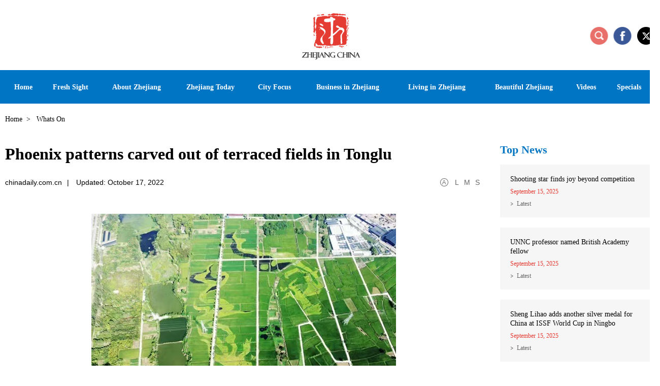

--- FILE ---
content_type: text/html
request_url: http://subsites.chinadaily.com.cn/ezhejiang/2022-10/17/c_821402.htm
body_size: 5958
content:
<!DOCTYPE html>
<html lang="en">
  <head>
    <meta charset="UTF-8" />
    <title>
      Phoenix patterns carved out of terraced fields in Tonglu
    </title>
    <meta name="keywords" content="Phoenix patterns carved out of terraced fields in Tonglu"/> <meta name="description" content="Patterns featuring two phoenixes on a vast stretch of rice fields in Tonglu county, East China's Zhejiang province have been a hit among locals."/>
    
    <meta
      name="viewport"
      content="width=device-width, initial-scale=1, minimum-scale=1, maximum-scale=1, user-scalable=no"
    />
    <meta name="renderer" content="webkit" />
    <meta http-equiv="X-UA-Compatible" content="IE=edge,chrome=1" />
    <script src="https://subsites.chinadaily.com.cn/ezhejiang/att/4434.files/j/base-fontsize.js"></script>
    <script src="https://subsites.chinadaily.com.cn/ezhejiang/att/4434.files/j/isMobile.min.js"></script>
    <link rel="stylesheet" href="https://subsites.chinadaily.com.cn/ezhejiang/att/4434.files/c/share.css" />
    <link rel="stylesheet" href="https://subsites.chinadaily.com.cn/ezhejiang/att/4434.files/c/style.css" />
    <link rel="shortcut icon" href="https://subsites.chinadaily.com.cn/ezhejiang/att/4434.files/./i/favicon.ico" type="image/x-icon" />
  </head>

  <body>
    <div id="wrapper" class="wrapper">
      <!-- header start -->
      <div id="header" class="header">
        <div class="h-inner w cf">
          <h1 class="logo">
            <a href="../../index.html"
              ><img src="https://subsites.chinadaily.com.cn/ezhejiang/att/4434.files/i/logo.png" alt="ezhejiang"
            /></a>
          </h1>
          <a href="javascript:;" class="h-btn-nav wap-item" id="h-btn-nav">nav</a>
          <div class="h-right">
            <a href="javascript:;" class="icon-search h-btn-search" id="h-btn-search">search</a>
            <a href="https://www.facebook.com/iZhejiang" class="icon-facebook" target="_blank">facebook</a>
            <a href="https://x.com/izhejiang" class="icon-twitter" target="_blank">x</a>
          </div>
        </div>
      </div>
      <!-- header end -->
      <!-- nav start -->
      <div id="nav-container" class="nav-container">
        <div class="nav-wrapper">
          <div class="nav-inner w cf">
            <h2 class="nav-logo">
              <a href="../../index.html"
                ><img src="https://subsites.chinadaily.com.cn/ezhejiang/att/4434.files/i/logo-small.png" alt="ezhejiang"
              /></a>
            </h2>
            <div class="nav-vline">|</div>
            <div id="nav" class="nav">
              <a href="javascript:;" class="nav-close icon-close wap-item">close</a>
              <ul>
                <li class="list-item1">
                  <a href="../../index.html"
                    ><em>Home</em><i class="icon-arrow">+</i></a
                  >
                </li>
                <!-- 20241216 start -->
                <li class="list-item0">
                  <a href="../../freshsight.html"
                    ><em>Fresh Sight</em><i class="icon-arrow">+</i></a
                  >
                </li>
                <!-- 20241216 end -->
                <li class="list-item2">
                  <a href="../../zj_about.html"
                    ><em>About Zhejiang</em><i class="icon-arrow">+</i></a
                  >
                  <div class="nav-sub">
                    <ul>
                      <li><a href="../../zj_overview.html">Overview</a></li>
                      <li>
                        <a href="../../zj_garden.html">The Garden Province</a>
                      </li>
                      <li><a href="../../zj_facts.html">Facts</a></li>
                      <li>
                        <a href="../../zj_sister_cities.html">Sister Cities</a>
                      </li>
                      <li>
                        <a href="../../zj_zhejiang_first.html">Zhejiang First</a>
                      </li>
                    </ul>
                  </div>
                </li>
                <li class="list-item3">
                  <a href="../../zj_news.html"
                    ><em>Zhejiang Today</em><i class="icon-arrow">+</i></a
                  >
                  <div class="nav-sub">
                    <ul>
                      <li><a href="../../zj_latest.html">Latest</a></li>
                      <li>
                        <a href="../../zj_global_exchanges.html"
                          >Global Exchanges</a
                        >
                      </li>
                    </ul>
                  </div>
                </li>
                <li class="list-item4">
                  <a href="../../zj_hangzhou.html"
                    ><em>City Focus</em><i class="icon-arrow">+</i></a
                  >
                  <div class="nav-sub">
                    <ul>
                      <li><a href="../../zj_hangzhou.html">Hangzhou</a></li>
                      <li><a href="../../zj_ningbo.html">Ningbo</a></li>
                      <li><a href="../../zj_wenzhou.html">Wenzhou</a></li>
                      <li><a href="../../zj_huzhou.html">Huzhou</a></li>
                      <li><a href="../../zj_jiaxing.html">Jiaxing</a></li>
                      <li><a href="../../zj_shaoxing.html">Shaoxing</a></li>
                      <li><a href="../../zj_jinhua.html">Jinhua</a></li>
                      <li><a href="../../zj_quzhou.html">Quzhou</a></li>
                      <li><a href="../../zj_zhoushan.html">Zhoushan</a></li>
                      <li><a href="../../zj_taizhou.html">Taizhou</a></li>
                      <li><a href="../../zj_lishui.html">Lishui</a></li>
                    </ul>
                  </div>
                </li>
                <li class="list-item5">
                  <a href="../../zj_business.html"
                    ><em>Business in Zhejiang</em><i class="icon-arrow">+</i></a
                  >
                  <div class="nav-sub">
                    <ul>
                      <li>
                        <a href="../../zj_biz_updates.html">Biz Updates</a>
                      </li>
                      <li><a href="../../zj_guide.html">Guide</a></li>
                      <li><a href="../../zj_industries.html">Industries</a></li>
                      <li>
                        <a href="../../zj_industrial_parks.html"
                          >Industrial Parks</a
                        >
                      </li>
                      <li>
                        <a href="../../zj_characteristic_towns.html"
                          >Characteristic Towns</a
                        >
                      </li>
                      <li><a href="../../zj_companies.html">Companies</a></li>
                      <li>
                        <a href="../../zj_entrepreneurs.html">Entrepreneurs</a>
                      </li>
                    </ul>
                  </div>
                </li>
                <li class="list-item6">
                  <a href="../../zjservices.html"
                    ><em>Living in Zhejiang</em><i class="icon-arrow">+</i></a
                  >
                  <div class="nav-sub">
                    <ul>
                      <li><a href="../../zj_visas.html">Visas</a></li>
                      <li>
                        <a href="../../zj_transportation.html">Transportation</a>
                      </li>
                      <li><a href="../../zj_hotels.html">Hotels</a></li>
                      <li><a href="../../zj_dining.html">Dining</a></li>
                      <li><a href="../../zj_healthcare.html">Healthcare</a></li>
                      <li><a href="../../zj_education.html">Education</a></li>
                      <li><a href="../../zj_recreation.html">Recreation</a></li>
                      <li>
                        <a href="../../zj_useful_info.html">Useful info</a>
                      </li>
                    </ul>
                  </div>
                </li>
                <li class="list-item7">
                  <a href="../../zj_beautiful_zhejiang.html"
                    ><em>Beautiful Zhejiang</em><i class="icon-arrow">+</i></a
                  >
                  <div class="nav-sub">
                    <ul>
                      <li><a href="../../zj_whats_on.html">What's On</a></li>
                      <li>
                        <a href="../../zj_cultural_heritages.html"
                          >Cultural Heritages</a
                        >
                      </li>
                      <li>
                        <a href="../../zj_scenic_spots.html">Scenic Spots</a>
                      </li>
                      <li>
                        <a href="../../zj_itineraries.html"
                          >Suggested Itineraries</a
                        >
                      </li>
                      <li>
                        <a href="../../zj_museums_theaters.html"
                          >Museums and Theaters</a
                        >
                      </li>
                      <li><a href="../../zj_arts.html">Arts</a></li>
                      <li>
                        <a href="../../zj_figures.html"
                          >Artists and Cultural Figures</a
                        >
                      </li>
                      <li>
                        <a href="../../zj_dreamscometrue.html"
                          >Dreams Come True in Zhejiang</a
                        >
                      </li>
                    </ul>
                  </div>
                </li>
                <li class="list-item8">
                  <a href="../../zj_videos.html"><em>Videos</em></a>
                </li>
                <li class="list-item9">
                  <a href="../../zj_specials.html"><em>Specials</em></a>
                </li>
                <li class="list-item10 wap-item">
                  <a href="https://www.facebook.com/iZhejiang" class="nav-share1" target="_blank"
                    ><img src="https://subsites.chinadaily.com.cn/ezhejiang/att/4434.files/i/wap/icon-share1.png" alt=""
                  /></a>
                  <a href="https://x.com/izhejiang" class="nav-share2" target="_blank"
                    ><img src="https://subsites.chinadaily.com.cn/ezhejiang/att/4434.files/i/wap/icon-share21.png" alt=""
                  /></a>
                </li>
              </ul>
            </div>
            <div class="nav-vline">|</div>
            <div class="nav-share">
              <a href="###" class="nav-share-item1" id="nav-search">search</a>
              <a href="https://www.facebook.com/iZhejiang" class="nav-share-item2" target="_blank">facebook</a>
              <a href="https://x.com/izhejiang" class="nav-share-item3" target="_blank">x</a>
            </div>
            <!-- h-search start -->
            <div id="h-search" class="h-search">
              <a href="javascript:;" class="icon-close">close</a>
              <div class="sInner">
                <form
                  action="http://www.ezhejiang.gov.cn/search.html"
                  method="get"
                  name="searchform"
                  target="_blank"
                  onSubmit="return do_search(this)"
                >
                  <input
                    name="searchText"
                    type="text"
                    id="se"
                    class="inp-text"
                    value="Search"
                    onFocus="if (value =='Search'){value =''}"
                    onBlur="if (value ==''){value='Search'}"
                  />

                  <a href="javascript:searchform.submit()" id="sbm" class="inp-subm">Search</a>
                </form>
                <script type="text/javascript">
                  <!--
                  var oInp = document.getElementById("sbm");
                  var oSeInp = document.getElementById("se");
                  var oSeF = document.getElementById("serF");
                  oInp.onclick = function () {
                    if (oSeInp.value == "Search" || oSeInp.value == "") {
                      alert("Please input your words!");
                      return false;
                    } else {
                      oSeF.action = "http://www.ezhejiang.gov.cn/search.html?searchText=" + oSeInp.value;
                      oSeF.target = "_blank";
                    }
                  };

                  -->
                </script>
              </div>
            </div>
            <!-- h-search end -->
          </div>
        </div>
      </div>
      <!-- nav end -->
      <!-- crumb start -->
      <div class="crumb w">
        <p>
          <a href="../../index.html">Home</a><i>&gt;</i>
          Whats On
        </p>
      </div>
      <!-- crumb end -->
      <!-- main start -->
      <div id="main" class="main w cf">
        <!-- left start -->
        <div class="left">
          <!-- art start -->
          <div class="art card">
            <!--enpproperty <articleid>821402</articleid><date>2022-10-17 17:33:42.0</date><author></author><title>Phoenix patterns carved out of terraced fields in Tonglu</title><keyword>Phoenix patterns carved out of terraced fields in Tonglu</keyword><subtitle></subtitle><introtitle></introtitle><siteid>48</siteid><nodeid>17370</nodeid><nodename>Whats On</nodename><nodesearchname>2@zhejiangchina</nodesearchname>/enpproperty--><h2 class="art-tit">Phoenix patterns carved out of terraced fields in Tonglu</h2>        <div class="art-info">          <em>chinadaily.com.cn</em><i class="vline">|</i>                    <em>Updated: October 17, 2022</em>                    <span class="art-fontsize">            <a class="fontsize-item" id="art-font-l" href="javascript:;">L</a>            <a class="fontsize-item" id="art-font-m" href="javascript:;">M</a>            <a class="fontsize-item" id="art-font-s" href="javascript:;">S</a>          </span>        </div>        <div class="art-text" id="art-text">          <!--enpcontent--><p style="text-align: center;"><img id="1180482" src="https://subsites.chinadaily.com.cn/ezhejiang/att/20221017/1665998902295019264.jpg" title="1665998902295019264.jpg" alt="10.14-10-文内配图1.jpg"></img></p><p><span style="font-size: 14px;">An aerial photo shows phoenix patterns on a vast stretch of terraced fields in Huigang village, Tonglu county, East China&#39;s Zhejiang province. [Photo provided to chinadaily.com.cn]</span></p><p>Patterns featuring two phoenixes on a vast stretch of rice fields in Tonglu county, East China&#39;s Zhejiang province have been a hit among locals.</p><p>The patterns in Huigang village, Fengchuan sub-district was created by a group of students from Zhejiang Gongshang University by growing rice of different colors.</p><p>&quot;I didn&#39;t expect it to be so difficult to grow rice, but I am proud to see the seedlings in the paddy field grow into the phoenix pattern,&quot; Chen Xiaji, a student among them.</p><p>The patterns will be an integral part of a new scenic spot which the university is building in the village, according to Su Yang, a teacher at Zhejiang Gongshang University.</p><p style="text-align: center;"><img id="1180483" src="https://subsites.chinadaily.com.cn/ezhejiang/att/20221017/1665998910522094465.jpg" title="1665998910522094465.jpg" alt="10.14-10-文内配图2.jpg"></img></p><p><span style="font-size: 14px;">Phoenix patterns are carved on a vast stretch of terraced fields in Huigang village, Tonglu county, East China&#39;s Zhejiang province. [Photo provided to chinadaily.com.cn]</span></p><p style="text-align: center;"><img id="1180484" src="https://subsites.chinadaily.com.cn/ezhejiang/att/20221017/1665998919291033157.jpg" title="1665998919291033157.jpg" alt="10.14-10-文内配图3.jpg"></img></p><p><span style="font-size: 14px;">A bird&#39;s eye view of phoenix patterns on a vast stretch of terraced fields in Huigang village, Tonglu county, East China&#39;s Zhejiang province. [Photo provided to chinadaily.com.cn]</span></p><!--/enpcontent-->        </div>
            <!-- page start -->

            <!-- page end -->
            <!-- art-share start -->
            <div class="art-share">
              <a style="cursor: pointer" class="ico-share ico-share1" data-share="twitter">&nbsp;</a>
              <a style="cursor: pointer" class="ico-share ico-share2" data-share="facebook">&nbsp;</a>
              <a style="cursor: pointer" class="ico-share ico-share3" data-share="wechat">&nbsp;</a>
              <a style="cursor: pointer" class="ico-share ico-share4" data-share="weibo">&nbsp;</a>
            </div>
            <!-- art-share end -->
            <!-- related-list start -->
            <div class="related-list">
              <ul></ul>
            </div>
            <!-- related-list end -->
          </div>
          <!-- art end -->
        </div>
        <!-- left end -->
        <!-- right start -->
        <div class="right">
          <!-- r-item1 start -->
          <div class="r-item r-item1">
            <div class="r-tit">
              <h2><a href="../../zj_latest.html">Top News</a></h2>
            </div>
            <div class="r-list" id="r-list">
              <ul>	<li class="cur">                <div class="list-text">                  <h3 class="list-tit"><a href="../../2025-09/15/c_1125762.htm">Shooting star finds joy beyond competition</a></h3>                  <p class="list-date">September 15, 2025</p>                  <p class="list-label"><a href="../../zj_latest.html">Latest</a></p>                </div>              </li>	<li>                <div class="list-text">                  <h3 class="list-tit"><a href="../../2025-09/15/c_1125761.htm">UNNC professor named British Academy fellow</a></h3>                  <p class="list-date">September 15, 2025</p>                  <p class="list-label"><a href="../../zj_latest.html">Latest</a></p>                </div>              </li>	<li>                <div class="list-text">                  <h3 class="list-tit"><a href="../../2025-09/15/c_1125760.htm">Sheng Lihao adds another silver medal for China at ISSF World Cup in Ningbo</a></h3>                  <p class="list-date">September 15, 2025</p>                  <p class="list-label"><a href="../../zj_latest.html">Latest</a></p>                </div>              </li></ul>
            </div>
          </div>
          <!-- r-item1 end -->
          <!-- r-item2 start -->
          <div class="r-item r-item2">
            <div class="r-tit">
              <h2><a href="../../zj_videos.html">Videos</a></h2>
            </div>
            <div class="r-list">
              <ul>	<li class="cur">                <div class="img-box"><a href="../../2025-09/12/c_1125252.htm"><img src="https://subsites.chinadaily.com.cn/ezhejiang/img/attachement/jpg/site48/20250912/17576723699821.jpg" alt="Competition sparks records at Ningbo shooting event" border="0"><i class="icon-play">play</i></a></div>                <div class="list-text">                  <h3 class="list-tit"><a href="../../2025-09/12/c_1125252.htm">Competition sparks records at Ningbo shooting event</a></h3>                </div>              </li> </ul>
            </div>
          </div>
          <!-- r-item2 end -->
        </div>
        <!-- right end -->
      </div>
      <!-- main end -->
      <!-- footer start -->
      <div id="footer" class="footer">
        <div class="f-inner w">
          <!-- f-menu start -->
          <div class="f-menu">
            <dl class="menu-item menu-item1">
              <dt class="mt0"><a href="../../zj_about.html">About</a></dt>
              <dd>
                <ul>
                  <li><a href="../../zj_overview.html">Overview</a></li>
                  <li><a href="../../zj_garden.html">The Garden Province</a></li>
                  <li><a href="../../zj_facts.html">Facts</a></li>
                  <li>
                    <a href="../../zj_sister_cities.html">Sister Cities</a>
                  </li>
                  <li>
                    <a href="../../zj_zhejiang_first.html">Zhejiang First</a>
                  </li>
                </ul>
              </dd>
            </dl>
            <dl class="menu-item menu-item2">
              <dt class="mt0">
                <a href="../../zj_news.html">Zhejiang Today</a>
              </dt>
              <dd>
                <ul>
                  <li><a href="../../zj_latest.html">Latest</a></li>
                  <li>
                    <a href="../../zj_global_exchanges.html">Global Exchanges</a>
                  </li>
                </ul>
              </dd>
              <dt class=""><a href="../../zj_hangzhou.html">City Focus</a></dt>
            </dl>
            <dl class="menu-item menu-item3">
              <dt class="mt0">
                <a href="../../zj_business.html">Business in Zhejiang</a>
              </dt>
              <dd>
                <ul>
                  <li><a href="../../zj_biz_updates.html">Biz Updates</a></li>
                  <li><a href="../../zj_guide.html">Guide</a></li>
                  <li><a href="../../zj_industries.html">Industries</a></li>
                  <li>
                    <a href="../../zj_industrial_parks.html">Industrial Parks</a>
                  </li>
                  <li>
                    <a href="../../zj_characteristic_towns.html"
                      >Characteristic Towns</a
                    >
                  </li>
                  <li><a href="../../zj_companies.html">Companies</a></li>
                  <li>
                    <a href="../../zj_entrepreneurs.html">Entrepreneurs</a>
                  </li>
                </ul>
              </dd>
            </dl>
            <dl class="menu-item menu-item4">
              <dt class="mt0">
                <a href="../../zjservices.html">Living in Zhejiang</a>
              </dt>
              <dd>
                <ul>
                  <li><a href="../../zj_visas.html">Visas</a></li>
                  <li>
                    <a href="../../zj_transportation.html">Transportation</a>
                  </li>
                  <li><a href="../../zj_hotels.html">Hotels</a></li>
                  <li><a href="../../zj_dining.html">Dining</a></li>
                  <li><a href="../../zj_healthcare.html">Healthcare</a></li>
                  <li><a href="../../zj_education.html">Education</a></li>
                  <li><a href="../../zj_recreation.html">Recreation</a></li>
                  <li><a href="../../zj_useful_info.html">Useful info</a></li>
                </ul>
              </dd>
            </dl>
            <dl class="menu-item menu-item5">
              <dt class="mt0">
                <a href="../../zj_beautiful_zhejiang.html">Beautiful Zhejiang</a>
              </dt>
              <dd>
                <ul>
                  <li><a href="../../zj_whats_on.html">What's On</a></li>
                  <li>
                    <a href="../../zj_cultural_heritages.html"
                      >Cultural Heritages</a
                    >
                  </li>
                  <li><a href="../../zj_scenic_spots.html">Scenic Spots</a></li>
                  <li>
                    <a href="../../zj_itineraries.html">Suggested Itineraries</a>
                  </li>
                  <li>
                    <a href="../../zj_museums_theaters.html"
                      >Museums and Theaters</a
                    >
                  </li>
                  <li><a href="../../zj_arts.html">Arts</a></li>
                  <li>
                    <a href="../../zj_figures.html"
                      >Artists and Cultural Figures</a
                    >
                  </li>
                  <li>
                    <a href="../../zj_dreamscometrue.html"
                      >Dreams Come True in Zhejiang</a
                    >
                  </li>
                </ul>
              </dd>
            </dl>
            <dl class="menu-item menu-item6">
              <dt class="mt0"><a href="../../zj_videos.html">Videos</a></dt>
              <dt><a href="../../zj_specials.html">Specials</a></dt>
            </dl>
          </div>
          <!-- f-menu end -->
          <div class="f-bottom cf">
            <div class="f-copy pc-item">
              <img src="https://subsites.chinadaily.com.cn/ezhejiang/att/4434.files/i/logo-footer.png" alt="" />
              <p>
                Copyright©
                <script>
                  var oTime = new Date();
                  document.write(oTime.getFullYear());
                </script>
                The Information Office of Zhejiang Provincial People's Government. <br />All rights reserved. Presented
                by China Daily.<br /><a
                  href="https://beian.miit.gov.cn/#/Integrated/index"
                  target="_blank"
                  style="color: #999999"
                  >京ICP备13028878号-26</a
                >
              </p>
            </div>
            <div class="f-links">
              <div class="select-group">
                <div class="select-selected"><em>Links</em> <i class="icon-arrow">&gt;</i></div>
                <div class="select-options">
                  <ul>	<li><a href="https://english.beijing.gov.cn/" target="_blank">Beijing, China</a></li>	<li><a href="https://english.shanghai.gov.cn/" target="_blank">International Services Shanghai </a></li>	<li><a href="http://www.zj.gov.cn/col/col1568513/index.html" target="_blank">Zhejiang Government Official Web Portal</a></li>	<li><a href="http://www.zjol.com.cn/" target="_blank">Zhejiang Online（浙江在线）</a></li>	<li><a href="http://www.cztv.com/" target="_blank">CZTV（新蓝网）</a></li>	<li><a href="http://www.ehangzhou.gov.cn/index.html" target="_blank">Hangzhou</a></li>	<li><a href="http://ningbo.chinadaily.com.cn/" target="_blank">Ningbo</a></li>	<li><a href="http://www.ezhejiang.gov.cn/wenzhou/" target="_blank">Wenzhou</a></li>	<li><a href="http://regional.chinadaily.com.cn/huzhou/" target="_blank">Huzhou</a></li>	<li><a href="http://zhejiang.chinadaily.com.cn/jiaxing/" target="_blank">Jiaxing</a></li>	<li><a href="http://www.ezhejiang.gov.cn/shaoxing/" target="_blank">Shaoxing</a></li>	<li><a href="http://www.ezhejiang.gov.cn/jinhua/" target="_blank">Jinhua</a></li>	<li><a href="http://quzhou.chinadaily.com.cn/" target="_blank">Quzhou</a></li>	<li><a href="http://zhoushan.chinadaily.com.cn/index.html" target="_blank">Zhoushan</a></li>	<li><a href="http://taizhou.chinadaily.com.cn/" target="_blank">Taizhou</a></li>	<li><a href="http://zhejiang.chinadaily.com.cn/lishui/" target="_blank">Lishui</a></li>	<li><a href="http://yiwuzhejiang.chinadaily.com.cn/index.html" target="_blank">Yiwu</a></li></ul>
                </div>
              </div>
            </div>
            <div class="f-share">
              <a href="https://www.facebook.com/iZhejiang" class="f-share-item1" target="_blank">Facebook</a>
              <a href="https://x.com/izhejiang" class="f-share-item2" target="_blank">X</a>
            </div>
            <div class="f-copy wap-item">
              <img src="https://subsites.chinadaily.com.cn/ezhejiang/att/4434.files/i/logo-footer.png" alt="" />
              <p>
                Copyright©
                <script>
                  var oTime = new Date();
                  document.write(oTime.getFullYear());
                </script>
                The Information Office of Zhejiang Provincial People's Government. <br />All rights reserved. Presented
                by China Daily.<br /><a
                  href="https://beian.miit.gov.cn/#/Integrated/index"
                  target="_blank"
                  style="color: #999999"
                  >京ICP备13028878号-26</a
                >
              </p>
            </div>
          </div>
        </div>
        <a href="#wrapper" class="f-gotop">BACK TO TOP</a>
      </div>
      <!-- footer end -->
    </div>
    <script src="https://subsites.chinadaily.com.cn/ezhejiang/att/4434.files/j/jquery-3.4.1.min.js"></script>
    <script src="https://subsites.chinadaily.com.cn/ezhejiang/att/4434.files/j/qrcode.min.js"></script>
    <script src="https://subsites.chinadaily.com.cn/ezhejiang/att/4434.files/j/share.js"></script>
    <script src="https://subsites.chinadaily.com.cn/ezhejiang/att/4434.files/j/swiper2.7.6.min.js"></script>
    <script src="https://subsites.chinadaily.com.cn/ezhejiang/att/4434.files/j/public.js"></script>
    <div style="display: none">
      <script
        src="https://xd.cdurl.cn/xdsens/autotrack.js"
        type="text/javascript"
        data-config="{'host':'//xd.cdurl.cn/receiver', 'project':'zhejiang','token':'be5dd59c1a67485baff312b035793f78'}"
      ></script>
      <script src="https://s4.cnzz.com/z_stat.php?id=1260209010&web_id=1260209010" language="JavaScript"></script>
    </div>
  </body>
</html>


--- FILE ---
content_type: application/javascript
request_url: https://subsites.chinadaily.com.cn/ezhejiang/att/4434.files/j/share.js
body_size: 828
content:
$(function () {
  initModel();
});

function showModel(id) {
  var $model = $(".model#" + id);
  if ($model.is(":hidden")) {
    $model.addClass("share-show");
    $model.show();
    setTimeout(function () {
      $model.removeClass("share-show");
    }, 250);
  }
}

function initModel() {
  var title = encodeURIComponent(document.title);
  var url = location.href;

  $("body").append(
    '<div class="model" id="wechat"><div class="model-nav"><h4>Share - Wechat</h4><i class="close"></i></div><div class="model-content" id="qrcode"></div></div>'
  );
  new QRCode(document.getElementById("qrcode"), {
    text: url,
    width: 200,
    height: 200,
    colorDark: "#000000",
    colorLight: "#ffffff",
    correctLevel: QRCode.CorrectLevel.H,
  });

  // 防止有多个model
  $(".model").each(function () {
    var width = $(this).width();
    var height = $(this).height();
    $(this).css({
      left: "calc(50% - " + width / 2 + "px)",
      top: "calc(50% - " + height / 2 + "px)",
    });
  });

  $(".model i.close").on("click", function () {
    var $model = $(this).parents(".model");
    if ($model.is(":visible")) {
      $model.addClass("share-hide");
      setTimeout(function () {
        $model.hide();
        $model.removeClass("share-hide");
      }, 250);
    }
  });

  $('[data-share="facebook"]').on("click", function () {
    window.open("https://www.facebook.com/sharer.php?title=" + title + "&u=" + url, "blank");
  });

  $('[data-share="twitter"]').on("click", function () {
    window.open("https://x.com/intent/post?text=" + title + "&url=" + url, "blank");
  });

  $('[data-share="weibo"]').on("click", function () {
    window.open("https://service.weibo.com/share/share.php?title=" + title + "&url=" + url, "blank");
  });

  $('[data-share="linkedin"]').on("click", function () {
    window.open("https://www.linkedin.com/shareArticle?mini=true&title=" + title + "&url=" + url, "blank");
  });

  $('[data-share="wechat"]').on("click", function () {
    showModel("wechat");
  });

  $('[data-share="whatsapp"]').on("click", function () {
    window.open("https://wa.me/?text=" + title + " " + url, "blank");
  });
}
